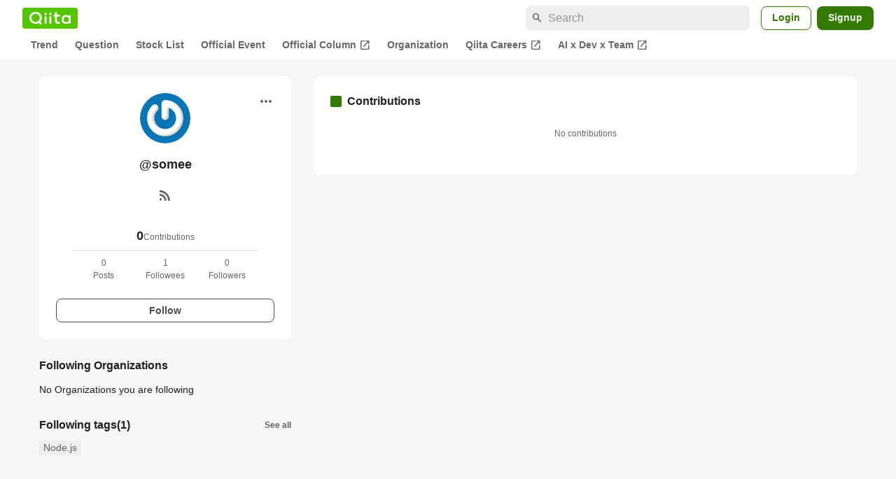

--- FILE ---
content_type: application/javascript; charset=utf-8
request_url: https://fundingchoicesmessages.google.com/f/AGSKWxXZgLKL2rBrPiBnd6jY3SwjnjH99X-fuPfTbKuXXSn2H1tdqWa_kAgKF3_43Mz2gUiXkjM9Vsnv3PYygBXWQ1LMRcIP7sYY-ve5IHSEcnLo3IdLcoTqKInsag0TbSGuE-2QIQVVJ7N8wxxUvkCQN7zIlLzzDnD5j4k23VlwOf1gYMh-ZBJd2Rua_g0K/_/ads7./ad_check._ads.html/videoad./bar-ad.
body_size: -1289
content:
window['82d0186b-782b-4a1e-b9ef-a83bc9429e67'] = true;